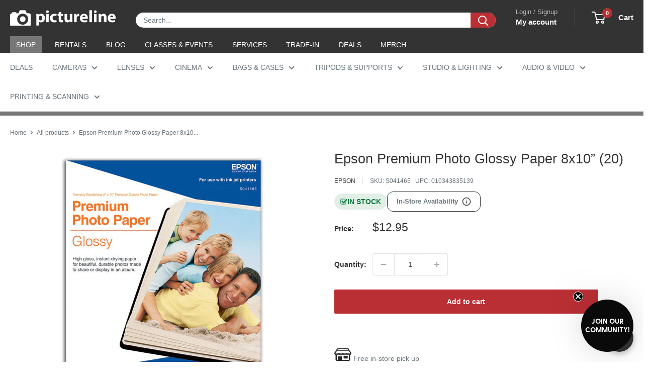

--- FILE ---
content_type: text/html; charset=utf-8
request_url: https://sapi.negate.io/script
body_size: -380
content:
Kd6mm0vL8T+OQzJsX0gUlJl3ur/PSJHSC7DvFfKMowZSOOnywyL0g8UG7hwkjkAWgSla1OhmSogxogmOLKxy8Xw=

--- FILE ---
content_type: text/css
request_url: https://www.pictureline.com/cdn/shop/t/217/assets/bold-upsell-custom.css?v=150135899998303055901766765492
body_size: -635
content:
/*# sourceMappingURL=/cdn/shop/t/217/assets/bold-upsell-custom.css.map?v=150135899998303055901766765492 */


--- FILE ---
content_type: text/css
request_url: https://www.pictureline.com/cdn/shop/t/217/assets/boost-sd-custom.css?v=1769009075376
body_size: -692
content:
/*# sourceMappingURL=/cdn/shop/t/217/assets/boost-sd-custom.css.map?v=1769009075376 */
